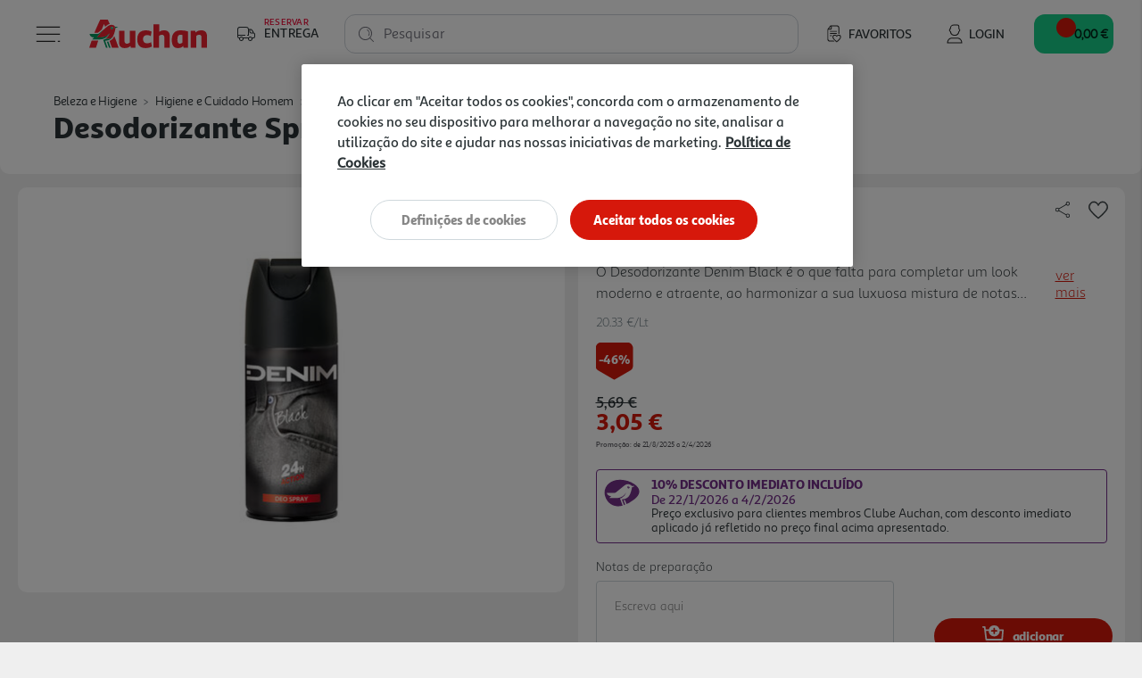

--- FILE ---
content_type: text/css
request_url: https://www.auchan.pt/on/demandware.static/Sites-AuchanPT-Site/-/pt_PT/v1769793142983/css/pages/detail.css
body_size: 9770
content:
.container .breadcrumb{border-radius:0;border-bottom:1px solid #ccc}.breadcrumb{padding:0;margin-bottom:0!important}.breadcrumb,.breadcrumb li.auc-breadcrumb__back-link{-webkit-box-align:center;-ms-flex-align:center;align-items:center}.breadcrumb li.auc-breadcrumb__back-link{display:-webkit-box;display:-ms-flexbox;display:flex}.breadcrumb .breadcrumb-item{cursor:pointer}.breadcrumb .breadcrumb-item span{cursor:default}.breadcrumb .auc-icon--arrow-back{display:block;cursor:pointer;width:.9375rem;height:.9375rem;margin-right:.625rem}.breadcrumb .breadcrumb-item+.breadcrumb-item:before{content:">"}.auc-compare__banner .breadcrumb-item:last-child a{cursor:default;text-decoration:none}.auc-breadcrumb--back{cursor:pointer;width:.875rem;display:inline-block;font-size:.75rem;line-height:1.25rem}.product-detail .auc-pdp__upper-section .carousel .carousel-inner{border-radius:.625rem;background-color:#fff}.product-detail .auc-pdp__upper-section .carousel .carousel-item{width:100%;height:auto;position:relative;padding:1.25rem 2.375rem}@media (min-width:768px){.product-detail .auc-pdp__upper-section .carousel .carousel-item{padding:2.5rem 3.5625rem}}.product-detail .auc-pdp__upper-section .carousel .carousel-item img{cursor:-webkit-zoom-in;cursor:zoom-in}.product-detail .auc-pdp__upper-section .carousel .carousel-item img.auc-carousel__video{cursor:pointer}.product-detail .auc-pdp__upper-section .carousel .carousel-control-next,.product-detail .auc-pdp__upper-section .carousel .carousel-control-next:focus,.product-detail .auc-pdp__upper-section .carousel .carousel-control-next:hover,.product-detail .auc-pdp__upper-section .carousel .carousel-control-prev,.product-detail .auc-pdp__upper-section .carousel .carousel-control-prev:focus,.product-detail .auc-pdp__upper-section .carousel .carousel-control-prev:hover{opacity:1!important}.product-detail .auc-pdp__upper-section .carousel .carousel-control-next .fa,.product-detail .auc-pdp__upper-section .carousel .carousel-control-prev .fa{background-color:transparent}.product-detail .auc-pdp__upper-section .carousel .icon-next:before,.product-detail .auc-pdp__upper-section .carousel .icon-prev:before{color:#000}.product-detail .auc-pdp__upper-section .carousel ol.carousel-indicators{margin-bottom:0;position:absolute;bottom:.625rem;margin-top:.625rem;z-index:4}.product-detail .auc-pdp__upper-section .carousel ol.carousel-indicators li{width:.3125rem;height:.3125rem;margin-left:.3125rem;margin-right:.3125rem;border-radius:.1875rem!important;background-color:#979191;border:.0625rem solid #979191}.product-detail .auc-pdp__upper-section .carousel ol.carousel-indicators li.active{background-color:#2b3336;border:.0625rem solid #2b3336}.product-detail .auc-pdp__upper-section .carousel ol.carousel-thumbnails{position:relative}.auc-carousel__thumbnail-container{margin-top:.9375rem}.auc-carousel__thumbnail-container .auc-carousel__thumbnail-image-container{height:100%;width:100%;max-width:5.4375rem;margin-top:.3125rem;max-height:5rem;margin-right:.3125rem;border-radius:.625rem;background-color:#fff;-webkit-box-shadow:0 .0625rem .6875rem rgba(0,0,0,.160784);box-shadow:0 .0625rem .6875rem rgba(0,0,0,.160784)}.auc-carousel__thumbnail-image{height:100%;width:100%;opacity:.6;cursor:pointer;max-width:4.375rem;max-height:3.5rem;margin:.78125rem .53125rem}.auc-carousel__thumbnail-image.active{opacity:1}.auc-carousel__thumbnail-image-container{-webkit-box-flex:0;-ms-flex:0 0 5.4375rem;flex:0 0 5.4375rem;max-width:5.4375rem;position:relative}.auc-carousel__thumbnail-image-container .auc-carousel__video-play-container{border-radius:.375rem}.auc-carousel__thumbnail-video{-webkit-filter:blur(1px);filter:blur(1px)}.auc-carousel__video-play-container{top:50%;right:50%;cursor:pointer;position:absolute;border-radius:.6875rem;-webkit-transform:translate(50%,-50%);transform:translate(50%,-50%);background-color:rgba(0,0,0,.1)}.auc-carousel__video{-webkit-filter:blur(2px);filter:blur(2px)}.auc-carousel__video-play{width:9.375rem;height:9.375rem;padding:1.25rem}@media (min-width:768px){.auc-carousel__video-play{width:8.125rem;height:8.125rem}}@media (min-width:1200px){.auc-carousel__video-play{width:11.25rem;height:11.25rem}}.auc-carousel__thumbnail-video-play{padding:.25rem}.auc-carousel__image{width:100%}.carousel-thumbnails{display:none;margin-top:.625rem}@media (min-width:768px){.auc-pdp__body .carousel-thumbnails{display:-webkit-box;display:-ms-flexbox;display:flex}}.auc-pdp__document-list-container{padding-top:.9375rem;max-width:57.9375rem;display:-webkit-box;display:-ms-flexbox;display:flex;margin:auto}.auc-pdp__document-list-label{font-family:SanaSans Alt Black,sans-serif;font-size:1rem;-ms-flex-item-align:center;align-self:center;font-weight:700}.auc-pdp__document-list{display:-webkit-box;display:-ms-flexbox;display:flex;-webkit-box-orient:vertical;-webkit-box-direction:normal;-ms-flex-direction:column;flex-direction:column;-webkit-box-pack:end;-ms-flex-pack:end;justify-content:flex-end;font-size:.875rem;text-align:center}@media (min-width:576px){.auc-pdp__document-list{-webkit-box-orient:horizontal;-webkit-box-direction:normal;-ms-flex-direction:row;flex-direction:row}.auc-pdp__document-list .auc-pdp__document-link+.auc-pdp__document-link{margin-top:0!important}}.auc-pdp__document-list .auc-pdp__document-link+.auc-pdp__document-link{margin-top:.625rem}.auc-pdp__document-link{padding-right:1.5625rem;line-height:1.25rem;display:-webkit-box;display:-ms-flexbox;display:flex;-webkit-box-orient:vertical;-webkit-box-direction:normal;-ms-flex-direction:column;flex-direction:column;-webkit-box-align:center;-ms-flex-align:center;align-items:center}.auc-pdp__document-icon{width:1.75rem;height:2.125rem}.modal .modal-body{-webkit-box-flex:1;-ms-flex:auto;flex:auto}.auc-modal__multimedia{width:100%;height:100%;padding:.625rem;background-color:transparent}.auc-modal__multimedia iframe{width:100%;height:100%}@media (min-width:768px){.auc-modal__multimedia iframe{width:100%;height:100%}}.auc-modal__multimedia .close{top:0;z-index:1;right:.9375rem;width:3.125rem;height:3.125rem;position:absolute}.auc-modal__multimedia .close.auc-modal__zoomed{right:0;cursor:pointer;position:absolute;-webkit-transform:scale(1);transform:scale(1)}.auc-modal__multimedia-container.show img{padding:1.25rem}.auc-modal__multimedia-container .auc-modal__header{height:auto;border-radius:0;padding:.4375rem 1.25rem .4375rem .4375rem;-webkit-box-pack:end;-ms-flex-pack:end;justify-content:flex-end;border-top-left-radius:.625rem;border-top-right-radius:.625rem}@media (min-width:768px){.auc-modal__multimedia-container .auc-modal__header{display:-webkit-box;display:-ms-flexbox;display:flex}}.auc-modal__multimedia-container .auc-modal__header .close{margin:0;padding:0}.auc-modal__multimedia-container .modal-dialog{margin:auto;display:-webkit-box;display:-ms-flexbox;display:flex;max-width:90vw;max-height:100vh;-webkit-box-align:center;-ms-flex-align:center;align-items:center;-webkit-box-pack:center;-ms-flex-pack:center;justify-content:center}@media (min-width:768px){.auc-modal__multimedia-container .modal-dialog{max-width:80vw;max-height:77vh;height:100%}}.auc-modal__multimedia-container .modal-dialog .modal-content{top:0;height:-webkit-fit-content;height:-moz-fit-content;height:fit-content;-webkit-box-pack:center;-ms-flex-pack:center;justify-content:center;background-color:transparent;border-top-left-radius:.625rem;border-top-right-radius:.625rem}@media (min-width:768px){.auc-modal__multimedia-container .modal-dialog .modal-content{width:100vw;height:100%}}.auc-modal__zoom-content{width:100%;border-radius:.625rem}.auc-modal__zoom-image-container{height:100%;display:-webkit-box;display:-ms-flexbox;display:flex;overflow:auto;-webkit-box-pack:center;-ms-flex-pack:center;justify-content:center;border-radius:.625rem;background-color:#fff}.auc-modal__zoom-image-container img{opacity:1!important;-webkit-user-select:none!important;-webkit-touch-callout:none!important}.auc-modal__zoom-image{height:100%;min-width:20vw;cursor:-webkit-zoom-out;cursor:zoom-out;-webkit-transform:scale(1.5);transform:scale(1.5);border-radius:.625rem;-webkit-transition:-webkit-transform .5s ease;transition:-webkit-transform .5s ease;transition:transform .5s ease;transition:transform .5s ease,-webkit-transform .5s ease}.auc-modal__video-content .modal-body{padding:0 .625rem;background-color:#fff}@media (min-width:768px){.auc-modal__video-content .modal-body{padding:.625rem}}.auc-modal__video-content .modal-body .embed-responsive{top:50%;-webkit-transform:translateY(-50%);transform:translateY(-50%)}@media (min-width:768px){.auc-modal__video-content .modal-body .embed-responsive{top:auto;-webkit-transform:initial;transform:none}}.auc-modal__zoomed{cursor:-webkit-zoom-in;cursor:zoom-in;-webkit-transform:initial;transform:none;-o-object-fit:scale-down;object-fit:scale-down;-webkit-transform-origin:center;transform-origin:center}.auc-modal__reserve-dialog{width:100%;max-width:100%!important}@media (min-width:768px){.auc-modal__reserve-dialog{max-width:45.625rem!important}}.auc-modal__reserve-container{padding:0;width:100%;height:100%;overflow-y:scroll;-webkit-overflow-scrolling:touch}@media (min-width:768px){.auc-modal__reserve-container{height:100%}}.auc-modal__reserve-body{border-radius:0 0 .625rem .625rem;padding:0;min-height:34.375rem;display:-webkit-box;display:-ms-flexbox;display:flex}.auc-modal__store-confirmation-container{margin:0 auto!important;padding:0!important}.auc-modal__store-confirmation-container.show{margin:0 auto!important}.auc-modal__store-confirmation-dialog{top:0!important;margin:0 auto!important;-webkit-transform:translate(0)!important;transform:translate(0)!important;max-width:38rem!important}@media (min-width:768px){.auc-modal__store-confirmation-dialog{margin:6.875rem auto!important;-webkit-transform:translate(-.59375rem)!important;transform:translate(-.59375rem)!important;min-width:38rem!important;height:-webkit-fit-content;height:-moz-fit-content;height:fit-content}}.auc-modal__store-confirmation-content{height:auto}@media (min-width:768px){.auc-modal__store-confirmation-content{min-height:537px!important}}.auc-modal__store-confirmation-body-content{padding-top:1.875rem;height:100%}.auc-modal__store-confirmation-title{font:1.25rem SanaSans Alt Black,sans-serif;text-align:center}.auc-modal__store-confirmation-value{font:1.125rem SanaSans Alt Book,sans-serif;text-align:center}.auc-modal__store-confirmation-item{margin-bottom:.625rem}.auc-modal__store-confirmation-icon{display:-webkit-box;display:-ms-flexbox;display:flex;-webkit-box-pack:center;-ms-flex-pack:center;justify-content:center;margin-bottom:1.25rem;height:6.875rem}.auc-modal__store-confirmation-information{font-size:.875rem;text-align:center}.auc-modal__store-confirmation-information-link{text-decoration:underline}.auc-modal__store-confirmation-buttons{background-color:#fff;position:absolute;bottom:0;width:100%;display:-webkit-box;display:-ms-flexbox;display:flex;-webkit-box-pack:center;-ms-flex-pack:center;justify-content:center;-webkit-box-align:center;-ms-flex-align:center;align-items:center;height:4.375rem;margin:auto auto auto -.9375rem;border-radius:0 0 .625rem .625rem}.auc-modal__store-confirmation-buttons button{width:11.875rem}.auc-modal__store-confirmation-buttons button:focus{outline:none!important}.auc-modal__store-confirmation-buttons button:first-child{margin-right:.9375rem}.modal-backdrop+.modal-backdrop{background-color:transparent}@media (min-width:768px){.auc-modal__store-confirmation-item:not(.auc-modal__store-confirmation-buttons){padding:0 6.625rem}}.auc-pdp__reserve-regions-label{font-size:1rem}.auc-pdp__reserve-store-label{font-size:1rem;margin-top:.9375rem}.auc-pdp__reserve-regions-container{height:100%;overflow:auto;padding:1.375rem .9375rem}@media (min-width:768px){.auc-pdp__reserve-regions-container{max-height:34.375rem;padding:1.5rem 1.875rem}}.auc-pdp__reserve-regions{display:-webkit-box;display:-ms-flexbox;display:flex;position:relative;-webkit-box-align:center;-ms-flex-align:center;align-items:center;-webkit-box-pack:end;-ms-flex-pack:end;justify-content:flex-end}.auc-pdp__select-reserve-regions-icon{width:1.125rem;right:1.25rem;position:absolute;height:1.125rem;pointer-events:none}.auc-pdp__reserve-store-list{display:none}.auc-pdp__reserve-store-list.show{display:block}.auc-pdp__reserve-store{display:-webkit-box;display:-ms-flexbox;display:flex;height:3.125rem;position:relative;line-height:normal;padding:.9375rem;font-size:.875rem;margin-top:.625rem;border-radius:.25rem;-webkit-box-pack:justify;-ms-flex-pack:justify;justify-content:space-between;background-color:#fff}.auc-pdp__reserve-store.not-available{color:#738188}.auc-pdp__reserve-store.not-available .auc-pdp__store-availability-arrow{display:none}.auc-pdp__store-availability-icon{width:1.5625rem;height:1.5625rem}.auc-pdp__reserve-region-map-container{padding:0}.auc-pdp__reserve-region-map-content{height:100%}.auc-pdp__reserve-region-map{height:100%;display:none;border-radius:0;border-bottom-right-radius:.625rem}.auc-pdp__reserve-region-map.show{display:block}#auc-select-reserve-regions{border:none;cursor:pointer;appearance:none;font-weight:900;height:3.25rem;padding:.9375rem;line-height:normal;font-size:1rem;-moz-appearance:none;font-family:SanaSans Alt Black,sans-serif;-webkit-appearance:none}#auc-select-reserve-regions:focus{border:none!important;outline:none!important;-webkit-box-shadow:0 .3125rem 1.25rem rgba(115,129,136,.160784)!important;box-shadow:0 .3125rem 1.25rem rgba(115,129,136,.160784)!important}#auc-select-reserve-regions option{font-family:SanaSans Alt Book,sans-serif}.auc-pdp__reserve-store+.auc-pdp__reserve-store{margin-top:.9375rem}.auc-pdp__product-options{padding:.9375rem 2.625rem}@media (min-width:768px){.auc-pdp__product-options{padding:1.4375rem 0 0}}.auc-pdp__product-options--non-grocery{-webkit-box-pack:end;-ms-flex-pack:end;justify-content:flex-end}.auc-pdp__option .col-12{display:-webkit-box;display:-ms-flexbox;display:flex;-webkit-box-orient:vertical;-webkit-box-direction:normal;-ms-flex-direction:column;flex-direction:column}.auc-pdp__option .col-12 select{-moz-appearance:none;background:url(../../images/icons/svg/arrows/arrow-down.svg) no-repeat transparent;-webkit-appearance:none;background-position-y:.9375rem;background-position-x:11rem;background-size:.875rem .625rem}@media (min-width:768px){.auc-pdp__option .col-12 select{background-position-x:10.375rem}}@media (min-width:1200px){.auc-pdp__option .col-12 select{background-position-x:14.625rem}}.auc-pdp__option .col-12 select:focus{background:url(../../images/icons/svg/arrows/arrow-up.svg) no-repeat transparent;background-position-y:.9375rem;background-position-x:11rem;background-size:.875rem .625rem}@media (min-width:768px){.auc-pdp__option .col-12 select:focus{background-position-x:10.375rem}}@media (min-width:1200px){.auc-pdp__option .col-12 select:focus{background-position-x:14.625rem}}@media (min-width:768px){.auc-pdp__option{padding:0 .625rem}}.auc-pdp__option-picklist{border:none;margin:0 auto;cursor:pointer;appearance:none;line-height:100%;height:2.5rem;width:12.875rem;border-radius:.625rem;background:#fff;padding:.75rem .9375rem;-moz-appearance:none;-webkit-box-shadow:0 0 1.25rem rgba(43,51,54,.16);box-shadow:0 0 1.25rem rgba(43,51,54,.16);-webkit-appearance:none}@media (min-width:768px){.auc-pdp__option-picklist{width:11.875rem;padding:.75rem .625rem}}@media (min-width:1200px){.auc-pdp__option-picklist{width:17.0625rem;padding:.75rem 1.5625rem}}.auc-pdp__option-picklist:focus{-webkit-box-shadow:0 0 1.25rem rgba(43,51,54,.16);box-shadow:0 0 1.25rem rgba(43,51,54,.16)}.auc-pdp__option-picklist option{color:#000}.auc-pdp__option-picklist option:checked{font-family:SanaSans Alt Black,sans-serif}.auc-pdp__option-terms{text-align:center;font-size:.75rem;margin-top:.9375rem;line-height:1rem;letter-spacing:-.01875rem}.auc-pdp__option-conditions-link{display:block;text-align:center;font-size:.625rem;line-height:1.375rem;margin-bottom:.6875rem;text-decoration:underline}@media (min-width:768px){.auc-pdp__option-conditions-link{margin-bottom:.9375rem}}@media (min-width:1200px){.auc-pdp__option-conditions-link{margin-bottom:.75rem}}.auc-pdp__variations{-webkit-box-orient:horizontal;-webkit-box-direction:reverse;-ms-flex-direction:row-reverse;flex-direction:row-reverse;width:100%}.auc-pdp__variations>:nth-last-child(2){margin-bottom:.9375rem}.auc-pdp__attribute-button{color:#2b3336;height:2.1875rem;text-align:center;border-radius:25px;font-size:.875rem;margin-top:.5rem;margin-right:.375rem;border:1px solid #cfd8dc;font-family:SanaSans Alt Regular,sans-serif}.auc-pdp__attribute-button.selected{font-family:SanaSans Alt Black,sans-serif;border:.125rem solid #2b3336}.auc-pdp__attribute-button.not-selectable{color:#fff;text-decoration:line-through;background-color:#b5c0c4}.auc-pdp__attribute-button:not(.not-selectable):not(.selected){-webkit-transition:-webkit-transform .2s;transition:-webkit-transform .2s;transition:transform .2s;transition:transform .2s,-webkit-transform .2s}.auc-pdp__attribute-button:not(.not-selectable):not(.selected):hover{border:.0625rem solid #738188}.auc-pdp__variation-info{display:-webkit-box;display:-ms-flexbox;display:flex;margin-top:unset;font-size:.75rem;-webkit-box-pack:right;-ms-flex-pack:right;justify-content:right;line-height:.9375rem;text-decoration:underline}@media (min-width:1200px){.auc-pdp__variation-info{padding:0}}.auc-pdp__attribute-dropdown{display:-webkit-box;display:-ms-flexbox;display:flex;-webkit-box-orient:vertical;-webkit-box-direction:normal;-ms-flex-direction:column;flex-direction:column}.auc-pdp__attribute-dropdown-container{padding:0 2.5rem}@media (min-width:768px){.auc-pdp__attribute-dropdown-container{padding:0}}@media (min-width:1200px){.auc-pdp__attribute-dropdown-container{padding-right:1.5625rem;-webkit-box-flex:0;-ms-flex:0 0 65%;flex:0 0 65%;max-width:65%}}.auc-pdp__attribute-dropdown-list{position:relative}.auc-pdp__attribute-dropdown-list select{-webkit-box-shadow:0 0 1.25rem rgba(43,51,54,.160784);box-shadow:0 0 1.25rem rgba(43,51,54,.160784);border:none;cursor:pointer;width:185px;background:url(../../images/icons/svg/arrows/arrow-down.svg) no-repeat transparent;background-position:160px}.auc-pdp__attribute-dropdown-list select option:first-child{color:#738188}.auc-pdp__attribute-dropdown-list select option+option{color:#000}.auc-pdp__attribute-dropdown-list select option:checked{font-family:SanaSans Alt Black,sans-serif}.auc-pdp__attribute-dropdown-list select:active,.auc-pdp__attribute-dropdown-list select:focus,.auc-pdp__attribute-dropdown-list select:focus-within{background:url(../../images/icons/svg/arrows/arrow-up.svg) no-repeat transparent;background-position:160px;-webkit-box-shadow:0 0 1.25rem rgba(43,51,54,.160784);box-shadow:0 0 1.25rem rgba(43,51,54,.160784);border:none}.auc-pdp__variation-attribute .attribute-error{font-size:.875rem;color:#d6180b;font-family:SanaSans Alt Regular,sans-serif}.auc-pdp__variation-attribute--error .auc-pdp__swatch .auc-pdp__swatch--image{border:.0625rem solid #d6180b}.auc-pdp__variation-attribute--error .auc-pdp__swatch.not-selectable .auc-pdp__swatch--image{border:1px solid #cfd8dc}.auc-pdp__variation-attribute--error .auc-pdp__swatch:not(.not-selectable){-webkit-transition:-webkit-transform .2s;transition:-webkit-transform .2s;transition:transform .2s;transition:transform .2s,-webkit-transform .2s}.auc-pdp__variation-attribute--error .auc-pdp__swatch:not(.not-selectable):hover .auc-pdp__swatch--image{border:.0625rem solid #d6180b}.auc-pdp__variation-attribute--error .auc-pdp__attribute-button{border:.0625rem solid #d6180b;font-family:SanaSans Alt Regular,sans-serif}.auc-pdp__variation-attribute--error .auc-pdp__attribute-button.not-selectable{border:1px solid #cfd8dc}.auc-pdp__variation-attribute--error .auc-pdp__attribute-button:not(.not-selectable){-webkit-transition:-webkit-transform .2s;transition:-webkit-transform .2s;transition:transform .2s;transition:transform .2s,-webkit-transform .2s}.auc-pdp__variation-attribute--error .auc-pdp__attribute-button:not(.not-selectable):hover{border:.0625rem solid #d6180b}.auc-icon--home-delivery{height:.9375rem;width:1.5rem;margin-right:.3125rem}.auc-icon--car{height:.9375rem;width:1.5625rem;margin-right:.625rem}.auc-pdp__comarch-delivery{margin-top:.75rem}.auc-pdp__delivery-information{margin-top:1.5625rem}.auc-pdp__delivery-information--alt{display:grid;grid-template-areas:"home home" "express express" "drive drive" "info info" "a a";padding:.625rem;margin-bottom:.3125rem;border-radius:.25rem;background-color:#f7f7f7}@media (min-width:768px){.auc-pdp__delivery-information--alt{grid-template-columns:unset;grid-template-areas:"home home" "express express" "drive drive" "info a"}}.auc-pdp__delivery-information--alt__home{grid-area:home;margin-bottom:.1875rem;font-size:.75rem;line-height:1rem}.auc-pdp__delivery-information--alt__home span:first-child{font-family:SanaSans Alt Black,sans-serif}.auc-pdp__delivery-information--alt__express{grid-area:express;margin-bottom:.1875rem;font-size:.75rem;line-height:1rem}.auc-pdp__delivery-information--alt__express span{cursor:pointer}.auc-pdp__delivery-information--alt__express span:first-child{font-family:SanaSans Alt Black,sans-serif}.auc-pdp__delivery-information--alt__express span:nth-child(2){text-decoration:underline}.auc-pdp__delivery-information--alt__drive{grid-area:drive;margin-bottom:0;font-size:.75rem;line-height:1rem}.auc-pdp__delivery-information--alt__drive span{cursor:pointer}.auc-pdp__delivery-information--alt__drive span:first-child{font-family:SanaSans Alt Black,sans-serif}.auc-pdp__delivery-information--alt__drive span:nth-child(2){text-decoration:underline}.auc-pdp__delivery-information--alt__info{grid-area:info;margin-bottom:0;margin-top:.625rem;color:#738188;font-size:.625rem;line-height:.875rem}.auc-pdp__delivery-information--alt .auc-pdp__availability-link{grid-area:a;margin-top:.625rem;color:#d6180b!important;font-size:.75rem;line-height:.875rem}@media (min-width:768px){.auc-pdp__delivery-information--alt .auc-pdp__availability-link{text-align:right}}@media (min-width:1200px){.auc-pdp__delivery-information-item{-webkit-box-pack:center;-ms-flex-pack:center;justify-content:center;-webkit-box-align:center;-ms-flex-align:center;align-items:center;height:1.9375rem;display:-webkit-box;display:-ms-flexbox;display:flex}.auc-pdp__delivery-information-item div:first-child{margin-right:.3125rem}}.auc-pdp__delivery-information-title{display:-webkit-inline-box;display:-ms-inline-flexbox;display:inline-flex}.auc-pdp__delivery-information-title svg{width:1.4375rem;height:.9375rem;margin-right:.625rem;-ms-flex-item-align:center;align-self:center}.auc-pdp__delivery-message-container{padding-top:.625rem}@media (min-width:768px){.auc-pdp__delivery-message-container{padding-top:.9375rem}}@media (min-width:1200px){.auc-pdp__delivery-message-container{-webkit-box-flex:0;-ms-flex:0 0 60%;flex:0 0 60%;max-width:60%}}.auc-pdp--non-grocery__comarch{margin-top:.75rem}.auc-pdp__delivery-information-item+.auc-pdp__delivery-information-item:before{content:"";border-left:.125rem solid #cfd8dc;height:1.9375rem;position:absolute;left:0;top:.625rem}@media (min-width:1200px){.auc-pdp__delivery-information-item+.auc-pdp__delivery-information-item:before{top:0}}#auc-modal-product-delivery-drive .auc-modal__body{padding:.9375rem}#auc-modal-product-delivery-drive .auc-modal__body .auc-card{margin:0;padding:1.875rem}#auc-modal-product-delivery-drive .auc-modal__body .auc-card button[data-dismiss=modal]{left:50%;position:relative;width:7.5rem;height:2.5rem;margin-top:1.875rem;-webkit-transform:translate(-50%);transform:translate(-50%)}@media (min-width:768px){#auc-modal-product-delivery-drive .auc-modal__body .auc-card button[data-dismiss=modal]{width:9.375rem;height:2.5rem}}@media (min-width:1200px){#auc-modal-product-delivery-drive .auc-modal__body .auc-card button[data-dismiss=modal]{width:9.375rem;height:2.5rem}}#auc-modal-product-delivery-express .auc-modal__body{padding:.9375rem}#auc-modal-product-delivery-express .auc-modal__body .auc-card{margin:0;padding:1.875rem}#auc-modal-product-delivery-express .auc-modal__body .auc-card button[data-dismiss=modal]{left:50%;position:relative;width:7.5rem;height:2.5rem;margin-top:1.875rem;-webkit-transform:translate(-50%);transform:translate(-50%)}@media (min-width:768px){#auc-modal-product-delivery-express .auc-modal__body .auc-card button[data-dismiss=modal]{width:9.375rem;height:2.5rem}}@media (min-width:1200px){#auc-modal-product-delivery-express .auc-modal__body .auc-card button[data-dismiss=modal]{width:9.375rem;height:2.5rem}}.product-availability{width:100%!important;display:-webkit-box!important;display:-ms-flexbox!important;display:flex!important;margin-top:0!important}.auc-pdp__availability-label-container{padding:0;width:100%;display:-webkit-inline-box;display:-ms-inline-flexbox;display:inline-flex}.auc-pdp__availability-label-title{margin-right:.3125rem}@media (min-width:1200px){.auc-pdp__availability-label-content{margin-right:.625rem}}@media (min-width:1200px){.auc-pdp__availability-label-icon-container{-webkit-box-flex:0;-ms-flex:0 0 4%;flex:0 0 4%;max-width:4%}}.auc-pdp__availability-label-icon-content{right:0;display:-webkit-box;display:-ms-flexbox;display:flex;position:absolute;margin-right:.75rem;-webkit-box-pack:end;-ms-flex-pack:end;justify-content:flex-end}@media (min-width:1200px){.auc-pdp__availability-label-icon-content{position:relative;-webkit-box-pack:start;-ms-flex-pack:start;justify-content:flex-start}}.auc-pdp__availability-label-icon{width:1.5625rem;height:1.5625rem}@media (min-width:1200px){.auc-pdp__availability-link-container{display:-webkit-box;display:-ms-flexbox;display:flex;-webkit-box-flex:0;-ms-flex:0 0 40%;flex:0 0 40%;max-width:40%;-webkit-box-align:end;-ms-flex-align:end;align-items:flex-end;-webkit-box-pack:end;-ms-flex-pack:end;justify-content:flex-end}}.auc-pdp__availability-link{font-size:.75rem;text-decoration:underline}.auc-pdp__brand-more-info{display:-webkit-box;display:-ms-flexbox;display:flex}.auc-pdp__brand-more-info.hidden{opacity:0;height:1px}.auc-pdp__brand-more-info .disabled{height:1px;pointer-events:none}.auc-pdp__availability-in-store{width:100%;display:-webkit-box;display:-ms-flexbox;display:flex;padding:1.25rem 0 0;-webkit-box-pack:justify;-ms-flex-pack:justify;justify-content:space-between;border-top:.0625rem solid #cfd8dc;margin-top:0}@media (min-width:768px){.auc-pdp__availability-in-store{margin-top:1.5625rem;padding:1.25rem 1.5625rem 0}}@media (min-width:1200px){.auc-pdp__availability-in-store{margin-top:1.5625rem;padding:1.25rem 0 0}}.auc-pdp__availability-in-store .auc-product-stock{width:100%}.auc-pdp__availability-in-store div.row{display:none}.prices-add-to-cart-actions .auc-pdp__quantity-selector__container{position:relative}@media (min-width:768px){.prices-add-to-cart-actions .auc-pdp__quantity-selector__container{-webkit-box-pack:end;-ms-flex-pack:end;justify-content:flex-end}}@media (min-width:1200px){.prices-add-to-cart-actions .auc-pdp__quantity-selector__container{right:-2.5rem;width:12.5rem!important}}.prices-add-to-cart-actions .auc-qty-selector{width:100%;position:relative;-webkit-box-pack:center;-ms-flex-pack:center;justify-content:center;background-color:transparent}@media (min-width:768px){.prices-add-to-cart-actions .auc-qty-selector{margin-top:1.5625rem;max-width:12.5rem;margin-left:-.3125rem}}@media (min-width:1200px){.prices-add-to-cart-actions .auc-qty-selector{width:100%;margin-top:0;margin-left:auto;-webkit-box-orient:vertical;-webkit-box-direction:normal;-ms-flex-flow:column;flex-flow:column;max-width:13.125rem}}.prices-add-to-cart-actions .auc-qty-selector .auc-qty-selector--unit-selectors{position:relative;display:-webkit-inline-box;display:-ms-inline-flexbox;display:inline-flex}@media (min-width:1200px){.prices-add-to-cart-actions .auc-qty-selector .auc-qty-selector--unit-selectors{left:-.125rem;margin-bottom:.9375rem}}.prices-add-to-cart-actions .auc-qty-selector .auc-qty-selector--unit-selectors .auc-qty-selector--unit-selectors__label{display:none;-ms-flex-item-align:center;align-self:center;min-width:4.8125rem;font-size:.875rem;line-height:1.125rem;margin-right:.9375rem}@media (min-width:768px){.prices-add-to-cart-actions .auc-qty-selector .auc-qty-selector--unit-selectors .auc-qty-selector--unit-selectors__label{display:-webkit-box;display:-ms-flexbox;display:flex}}@media (min-width:1200px){.prices-add-to-cart-actions .auc-qty-selector .auc-qty-selector--unit-selectors .auc-qty-selector--unit-selectors__label{margin-left:.375rem;margin-right:.625rem}}.prices-add-to-cart-actions .auc-qty-selector .auc-qty-selector__group__btn:hover{color:#fff}.prices-add-to-cart-actions .auc-qty-selector.auc-qty-selector__active :only-child{margin:0 auto}@media (min-width:768px){.prices-add-to-cart-actions .auc-qty-selector.auc-qty-selector__active{-webkit-box-align:center;-ms-flex-align:center;align-items:center;background-color:transparent!important}.prices-add-to-cart-actions .auc-qty-selector.auc-qty-selector__active .auc-qty-selector__container{height:3.125rem;border-radius:.25rem;background-color:#f7f7f7}}@media (min-width:1200px){.prices-add-to-cart-actions .auc-qty-selector.auc-qty-selector__active{min-width:13.125rem}.prices-add-to-cart-actions .auc-qty-selector.auc-qty-selector__active .auc-qty-selector__container{display:-webkit-box;display:-ms-flexbox;display:flex;height:3.125rem;-webkit-box-align:center;-ms-flex-align:center;align-items:center;width:100%!important;-webkit-box-pack:center;-ms-flex-pack:center;justify-content:center;border-radius:.25rem;background-color:#f7f7f7}}.auc-qty-selector__group__btn:hover{color:#fff}@media (min-width:1200px){.auc-add-to-cart__options{-ms-flex-item-align:start;align-self:flex-start}.auc-add-to-cart__options .auc-pdp__quantity-selector__container{margin-top:0;display:-webkit-box;display:-ms-flexbox;display:flex;position:relative;padding-right:.625rem}}@media (min-width:1200px) and (min-width:768px){.auc-add-to-cart__options .auc-pdp__quantity-selector__container{-webkit-box-pack:end;-ms-flex-pack:end;justify-content:flex-end}}@media (min-width:1200px){.auc-add-to-cart__options .auc-pdp__quantity-selector__container .auc-qty-selector{padding-top:0}.auc-add-to-cart__options .auc-pdp__quantity-selector__container .auc-qty-selector .auc-js-add-to-cart,.auc-add-to-cart__options .auc-pdp__quantity-selector__container .auc-qty-selector .auc-qty-selector__container{margin-top:0}}.auc-product-bundle .auc-pdp__product-name,.auc-product-set .auc-pdp__product-name{text-transform:capitalize;overflow:hidden}.auc-product-bundle .auc-pdp__product-name h2,.auc-product-set .auc-pdp__product-name h2{font-size:1.25rem}@media (min-width:768px){.auc-product-bundle .auc-pdp__product-name h2,.auc-product-set .auc-pdp__product-name h2{font-size:1.625rem}}.auc-product-bundle .auc-pdp__share-button,.auc-product-bundle .auc-pdp__wishlist-button,.auc-product-bundle .auc-product__add-to-wishlist,.auc-product-set .auc-pdp__share-button,.auc-product-set .auc-pdp__wishlist-button,.auc-product-set .auc-product__add-to-wishlist{position:relative}.auc-product-bundle .auc-pdp__share-button,.auc-product-set .auc-pdp__share-button{right:2.75rem;top:-2.3125rem;float:right}.auc-product-bundle .auc-pdp__wishlist-button,.auc-product-set .auc-pdp__wishlist-button{right:.625rem;top:-2.3125rem;float:right}.auc-product-set .auc-pdp__right-section .attributes{padding-top:.9375rem}.auc-product-set .auc-pdp__right-section .attributes .product-number-rating .auc-pdp__product-id__bazaarvoice-rating{display:none}.auc-product-set .auc-pdp__right-section .attributes .product-number-rating .product-number{visibility:hidden}.auc-product-set .auc-pdp__product-name{height:3.875rem}.auc-product-set .auc-pdp__product-name h2{font-size:1.25rem}@media (min-width:768px){.auc-product-set .auc-pdp__product-name h2{font-size:1.625rem}}.auc-product-set .prices-add-to-cart-actions{width:100%;position:fixed;bottom:0;z-index:50;padding-right:0;padding-left:0;left:0}@media (max-width:767.98px){.auc-product-set .prices-add-to-cart-actions{background-color:hsla(0,0%,100%,.95);-webkit-box-shadow:0 .125rem .625rem rgba(0,0,0,.2);box-shadow:0 .125rem .625rem rgba(0,0,0,.2)}}@media (min-width:768px){.auc-product-set .prices-add-to-cart-actions{position:static;padding:0 .9375em}}.auc-product-set .prices-add-to-cart-actions .price{text-align:center}.auc-product-set .prices-add-to-cart-actions .auc-add-set-to-cart__container{position:relative}@media (min-width:768px){.auc-product-set .prices-add-to-cart-actions .auc-add-set-to-cart__container{-webkit-box-pack:end;-ms-flex-pack:end;justify-content:flex-end}}@media (min-width:1200px){.auc-product-set .prices-add-to-cart-actions .auc-add-set-to-cart__container{right:-2.5rem;width:12.5rem!important}}.auc-product-set .prices-add-to-cart-actions .auc-add-set-to-cart__container>button{margin:auto;height:2.5rem;width:12.5rem;max-width:12.5rem;-webkit-box-pack:center;-ms-flex-pack:center;justify-content:center}@media (min-width:768px){.auc-product-set .prices-add-to-cart-actions .auc-add-set-to-cart__container>button{margin:0 0 0 auto;margin:.3125rem auto;width:11.875rem;max-width:11.875rem}}@media (min-width:1200px){.auc-product-set .prices-add-to-cart-actions .auc-add-set-to-cart__container>button{margin:auto;width:12.5rem;max-width:12.5rem}}.auc-product-set .set-items{margin:0 auto .9375rem;max-width:77.375rem}.auc-product-bundle .auc-pdp__right-section .attributes{padding-top:1.5625rem}.auc-product-bundle .auc-pdp__product-name{height:2rem;margin-bottom:1.125rem}.auc-product-bundle .auc-pdp__product-name h2{font-size:1.25rem}@media (min-width:768px){.auc-product-bundle .auc-pdp__product-name h2{font-size:1.625rem}}.auc-product-bundle .auc-add-to-cart-bundle{-webkit-box-pack:justify;-ms-flex-pack:justify;justify-content:space-between;padding:.625rem .9375rem}@media (min-width:768px){.auc-product-bundle .auc-add-to-cart-bundle{-webkit-box-pack:center;-ms-flex-pack:center;justify-content:center}}.auc-product-bundle .auc-add-to-cart-bundle .prices{margin-right:1.5625rem}.auc-product-bundle .auc-add-to-cart-bundle .auc-qty-selector button{width:9.375rem}@media (min-width:768px){.auc-product-bundle .auc-add-to-cart-bundle .auc-qty-selector button{max-width:11.875rem}}.auc-product--set__header{display:-webkit-box;display:-ms-flexbox;display:flex;-webkit-box-align:center;-ms-flex-align:center;align-items:center;font-family:SanaSans Alt Black,sans-serif;font-size:1rem;line-height:1.25rem;letter-spacing:0;height:3rem;padding-left:.9375rem;border-radius:.625rem .625rem 0 0;background-color:#fff;border-bottom:.0625rem solid #efefef}.auc-product--set__header span{font-family:SanaSans Alt Book,sans-serif}.auc-product--set__body{border-radius:0 0 .625rem .625rem;background-color:#fff}.auc-product--set__item{display:-webkit-box;display:-ms-flexbox;display:flex;-webkit-box-orient:horizontal;-webkit-box-direction:normal;-ms-flex-direction:row;flex-direction:row;padding:1rem .9375rem;border-bottom:.0625rem solid #efefef}@media (min-width:768px){.auc-product--set__item{padding:1rem 1.25rem}}@media (min-width:992px){.auc-product--set__item{padding:1rem 1.5625rem}}.auc-product--set__item__coll{display:-webkit-box;display:-ms-flexbox;display:flex;-webkit-box-orient:vertical;-webkit-box-direction:normal;-ms-flex-direction:column;flex-direction:column;-webkit-box-flex:0.2;-ms-flex:0.2;flex:0.2;margin-left:-.5rem;min-width:3.75rem}@media (min-width:768px){.auc-product--set__item__coll{-webkit-box-flex:0.15;-ms-flex:0.15;flex:0.15}}@media (min-width:992px){.auc-product--set__item__coll{-webkit-box-flex:0.16;-ms-flex:0.16;flex:0.16}}.auc-product--set__item__coll picture>img{width:100%;height:auto}.auc-product--set__item__coll .auc-pdp__icon--tax-free{position:relative;top:unset;right:unset;-ms-flex-item-align:end;align-self:flex-end;height:1.875rem!important;width:1.875rem!important;margin-top:.3125rem}@media (min-width:768px){.auc-product--set__item__coll .auc-pdp__icon--tax-free{position:absolute;margin-top:0}}.auc-product--set__item__coll .auc-promo--discount--red{display:none!important}@media (min-width:768px){.auc-product--set__item__coll .auc-promo--discount--red{display:unset!important}}.auc-product--set__item__colr{display:-webkit-box;display:-ms-flexbox;display:flex;-webkit-box-orient:vertical;-webkit-box-direction:normal;-ms-flex-flow:column;flex-flow:column;-webkit-box-flex:0.8;-ms-flex:0.8;flex:0.8;margin-left:.5rem}@media (min-width:768px){.auc-product--set__item__colr{-webkit-box-orient:horizontal;-webkit-box-direction:normal;-ms-flex-flow:row;flex-flow:row;-webkit-box-flex:0.85;-ms-flex:0.85;flex:0.85}}@media (min-width:992px){.auc-product--set__item__colr{-webkit-box-flex:0.84;-ms-flex:0.84;flex:0.84}}.auc-product--set__item__colr__col1{font-family:SanaSans Alt Regular,sans-serif}@media (min-width:768px){.auc-product--set__item__colr__col1{-webkit-box-flex:0.42;-ms-flex:0.42;flex:0.42;padding-right:.9375rem;display:-webkit-box;display:-ms-flexbox;display:flex;-webkit-box-orient:vertical;-webkit-box-direction:normal;-ms-flex-direction:column;flex-direction:column;-ms-flex-item-align:center;align-self:center}}@media (min-width:992px){.auc-product--set__item__colr__col1{-webkit-box-flex:0.6;-ms-flex:0.6;flex:0.6}}.auc-product--set__item__colr__col1 .auc-measures{display:-webkit-box;display:-ms-flexbox;display:flex;-webkit-box-orient:horizontal;-webkit-box-direction:normal;-ms-flex-flow:row;flex-flow:row;font-size:.75rem;line-height:1.25rem;letter-spacing:0;margin-top:.3125rem;font-family:SanaSans Alt Regular,sans-serif}.auc-product--set__item__colr__col1 .auc-measures .auc-measures--avg-weight{padding:0;margin-bottom:0;font-size:.75rem;margin-right:.625rem;line-height:unset}.auc-product--set__item__colr__col1 .auc-measures .auc-measures--price-per-unit{padding:0;line-height:unset;font-size:.75rem}.auc-product--set__item__colr__col1 .auc-product-labels[data-has-labels=true]{margin-top:.5rem}.auc-product--set__item__colr__col2{display:-webkit-box;display:-ms-flexbox;display:flex;-webkit-box-orient:horizontal;-webkit-box-direction:normal;-ms-flex-flow:row;flex-flow:row}@media (min-width:768px){.auc-product--set__item__colr__col2{-webkit-box-flex:0.58;-ms-flex:0.58;flex:0.58}}@media (min-width:992px){.auc-product--set__item__colr__col2{-webkit-box-flex:0.4;-ms-flex:0.4;flex:0.4}}.auc-product--set__item__colr__col2__coll{-webkit-box-flex:1;-ms-flex:1;flex:1;min-width:6.25rem}@media (min-width:768px){.auc-product--set__item__colr__col2__coll{-webkit-box-flex:0.48;-ms-flex:0.48;flex:0.48;min-width:unset;display:-webkit-box;display:-ms-flexbox;display:flex;-webkit-box-orient:vertical;-webkit-box-direction:normal;-ms-flex-flow:column;flex-flow:column;-ms-flex-item-align:center;align-self:center}}@media (min-width:992px){.auc-product--set__item__colr__col2__coll{-webkit-box-flex:0.47;-ms-flex:0.47;flex:0.47}}.auc-product--set__item__colr__col2__coll__promos>:first-child{margin-top:.5rem}@media (min-width:768px){.auc-product--set__item__colr__col2__coll__promos{margin-top:0}}.auc-product--set__item__colr__col2__coll .price{margin-top:.5rem}.auc-product--set__item__colr__col2__coll .price .auc-price__stricked{margin-top:-.625rem}.auc-product--set__item__colr__col2__coll .price .auc-price__promotion{display:none}.auc-product--set__item__colr__col2__coll .price .auc-price__promotion--show{display:block}.auc-product--set__item__colr__col2__colr{display:-webkit-box;display:-ms-flexbox;display:flex;-webkit-box-align:end;-ms-flex-align:end;align-items:flex-end;-webkit-box-pack:end;-ms-flex-pack:end;justify-content:flex-end}@media (min-width:768px){.auc-product--set__item__colr__col2__colr{-webkit-box-flex:0.52;-ms-flex:0.52;flex:0.52;-webkit-box-align:center;-ms-flex-align:center;align-items:center}}.auc-product--set__item__colr__col2__colr .auc-qty-selector{-ms-flex-wrap:wrap;flex-wrap:wrap;-webkit-box-pack:center;-ms-flex-pack:center;justify-content:center}.auc-product--set__item__colr__col2__colr .auc-qty-selector__container{-ms-flex-pack:distribute;justify-content:space-around}.auc-product--set__item__colr__col2__colr .auc-qty-selector--unit-selectors--tile{-webkit-box-orient:horizontal;-webkit-box-direction:normal;-ms-flex-direction:row;flex-direction:row}.auc-product--set__item__colr__col2__colr .auc-qty-selector--unit-selectors--tile>label:last-child{margin-left:1.25rem}@media (min-width:992px){.auc-product--set__item__colr__col2__colr .auc-qty-selector{width:100%}}.auc-product--set__item__colr__col2__colr .auc-qty-selector button{padding:0;-webkit-box-pack:center;-ms-flex-pack:center;justify-content:center;height:2.5rem;width:2.5rem}@media (min-width:992px){.auc-product--set__item__colr__col2__colr .auc-qty-selector button{width:100%;place-content:center}}.auc-product--set__item__colr__col2__colr .auc-qty-selector button svg{width:1.5rem;height:1.5rem;margin:0}@media (min-width:992px){.auc-product--set__item__colr__col2__colr .auc-qty-selector button svg{width:1.25rem;height:1.25rem;margin-right:.625rem}}.auc-product--set__item__colr__col2__colr .auc-qty-selector button span{display:none}@media (min-width:992px){.auc-product--set__item__colr__col2__colr .auc-qty-selector button span{display:block}}.auc-product--set__item__colr__col2 .auc-product__add-to-wishlist{display:none}@media (min-width:768px){.auc-product--set__item__colr__col2 .auc-product__add-to-wishlist{display:block}}.auc-product--set__item__name{font-size:1rem;line-height:1.25rem;letter-spacing:0;text-transform:capitalize}.auc-product--set__item__delivery{margin-top:.5rem;font-size:.75rem;line-height:1rem;letter-spacing:0;color:#2b3336}.auc-product--set__item__delivery span:nth-child(2){font-family:SanaSans Alt Black,sans-serif}.auc-product--set__item__name-container{display:-webkit-box;display:-ms-flexbox;display:flex;height:2.5rem;overflow:hidden}.auc-product--set__item__energy-efficiency{margin-right:.5rem}.auc-product-set .auc-pdp__right-section .attributes{margin-bottom:.9375rem!important}@media (min-width:768px){.auc-product-set .auc-pdp__right-section .attributes{min-height:20.25rem}.auc-product-set .auc-pdp__right-section .attributes>.row{margin-top:8rem}.auc-product-set .auc-pdp__right-section .attributes>.row .prices-add-to-cart-actions .col-12{display:-webkit-box;display:-ms-flexbox;display:flex;-webkit-box-pack:end;-ms-flex-pack:end;justify-content:flex-end;padding-right:1.25rem}.auc-product-set .auc-pdp__right-section .attributes>.row .prices-add-to-cart-actions .col-12 .auc-add-set-to-cart__container{right:unset!important}}@media (min-width:992px){.auc-product-set .auc-pdp__right-section .attributes{min-height:30.0625rem}}.auc-product-set .auc-pdp__right-section .attributes .auc-pdp__marketing-text{-webkit-line-clamp:unset!important;line-clamp:unset!important;max-height:unset!important;overflow:unset!important;height:unset!important}.auc-product-set .auc-pdp__financing-options{margin-bottom:1.875rem}.form-group.required .form-control-label:before{content:"*";color:#d6180b}.auc-modal__share-by-email__label{text-align:left!important;width:100%}.container.product-detail{margin:0 auto}.primary-images{padding:0 .9375rem .9375rem}@media (min-width:576px){.primary-images{padding-right:.9375rem}}.product-name{overflow:hidden;display:-webkit-box;-webkit-line-clamp:2;text-transform:capitalize;-webkit-box-orient:vertical}@media (min-width:768px){.product-name{font-size:1.625rem;line-height:2rem}}@media (min-width:1200px){.product-name{font-size:2.125rem;line-height:2.5rem}}.auc-pdp__header{width:100%;height:4.9375rem;margin:0 0 .9375rem;padding:1rem 1.25rem;background-color:#fff;border-radius:0 0 .625rem .625rem}@media (min-width:768px){.auc-pdp__header{height:7.4375rem;padding:1.875rem 3.75rem}}.auc-pdp__header .auc-breadcrumb--arrow-back{display:none}.auc-pdp__header .auc-pdp-title{overflow:hidden;display:-webkit-box;-webkit-line-clamp:2;font-size:1.25rem;line-height:normal;-webkit-box-orient:vertical}@media (min-width:768px){.auc-pdp__header .auc-pdp-title{top:.1875rem;position:relative;font-size:2.125rem}}@media (min-width:576px){.auc-pdp__body.container{max-width:100%}}.auc-pdp__body .prices-add-to-cart-actions{display:-webkit-box;display:-ms-flexbox;display:flex;height:4.375rem;padding:.625rem;-webkit-box-align:center;-ms-flex-align:center;align-items:center;-webkit-box-pack:center;-ms-flex-pack:center;justify-content:center;z-index:2;border-radius:.625rem .625rem 0 0}@media (min-width:768px){.auc-pdp__body .prices-add-to-cart-actions{height:unset;padding:unset;border-radius:unset}}.auc-pdp__body .prices-add-to-cart-actions>.row{width:100%}@media (min-width:1200px){.auc-pdp__body .prices-add-to-cart-actions>.row{margin-top:auto}}.auc-pdp__body .prices-add-to-cart-actions .auc-qty-selector__full-width{max-width:100%}.auc-pdp__body .prices-add-to-cart-actions .auc-qty-selector .auc-qty-selector__group{margin:0 auto}@media (min-width:768px){.auc-pdp__body .prices-add-to-cart-actions .auc-qty-selector .auc-qty-selector__group{margin:0}}.auc-pdp__body .prices-add-to-cart-actions .auc-qty-selector .auc-qty-selector__group .input-group-text{top:.125rem}@media (min-width:768px){.auc-pdp__body .prices-add-to-cart-actions .auc-qty-selector .auc-qty-selector__group .input-group-text{top:0}}.auc-pdp__body .prices-add-to-cart-actions .auc-qty-selector .auc-qty-selector__container{margin-top:unset;place-content:center;max-width:12.5rem}.auc-pdp__body .prices-add-to-cart-actions .auc-qty-selector button,.auc-pdp__body .prices-add-to-cart-actions .auc-qty-selector img{width:2.5rem;height:2.5rem}.auc-pdp__body .prices-add-to-cart-actions .auc-qty-selector>button{margin:auto;height:2.5rem;width:12.5rem;max-width:12.5rem;-webkit-box-pack:center;-ms-flex-pack:center;justify-content:center}@media (min-width:576px){.auc-pdp__body .prices-add-to-cart-actions .auc-qty-selector>button{margin:0 0 0 auto}}@media (min-width:768px){.auc-pdp__body .prices-add-to-cart-actions .auc-qty-selector>button{margin:.3125rem auto;width:11.875rem;max-width:11.875rem}}@media (min-width:1200px){.auc-pdp__body .prices-add-to-cart-actions .auc-qty-selector>button{margin:auto;width:12.5rem;max-width:12.5rem}}@media (min-width:576px){.auc-pdp__body .prices-add-to-cart-actions .auc-qty-selector.auc-qty-selector--align-right{padding-left:0}}.auc-pdp__body .prices-add-to-cart-actions .auc-qty-selector.auc-qty-selector--align-right>button{margin:0 0 0 auto}.auc-pdp__body .prices-add-to-cart-actions .auc-qty-selector--unit-selectors__container{display:none!important}.auc-pdp__body .primary-images{-webkit-box-flex:0;-ms-flex:0 0 100%;flex:0 0 100%;max-width:100%}@media (min-width:768px){.auc-pdp__body .primary-images{-webkit-box-flex:0;-ms-flex:0 0 41.66667%;flex:0 0 41.66667%;max-width:41.66667%}}@media (min-width:1200px){.auc-pdp__body .primary-images{-webkit-box-flex:0;-ms-flex:0 0 50%;flex:0 0 50%;max-width:50%}}.auc-pdp__body .collapsible-xs .title{line-height:0}.auc-pdp__body .collapsible-xs .title:after{content:none}.auc-pdp__body .auc-promo--comarch__label{-webkit-box-pack:start;-ms-flex-pack:start;justify-content:start;margin-left:.0625rem}@media (min-width:768px){.auc-pdp__upper-section{margin:auto;padding:0;max-width:77.5625rem}}@media (min-width:768px) and (min-width:768px){.auc-pdp__upper-section .primary-images{padding-right:.3125rem}}@media (min-width:768px) and (min-width:1200px){.auc-pdp__upper-section .primary-images{padding-right:.46875rem}}@media (min-width:768px) and (min-width:768px){.auc-pdp__upper-section .auc-pdp__right-section{padding-left:.3125rem}}@media (min-width:768px) and (min-width:1200px){.auc-pdp__upper-section .auc-pdp__right-section{padding-left:.46875rem}}.auc-pdp__right-section .attributes{margin:0 -.9375rem;border-radius:.625rem;padding:1.5625rem .9375rem;background-color:#fff}@media (min-width:768px){.auc-pdp__right-section .attributes{margin:0;padding:1.5625rem 1.25rem}}@media (min-width:1200px){.auc-pdp__right-section .attributes{min-width:50%}}.auc-pdp__right-section .attributes .auc-pdp__bottom-labels{margin-bottom:1.875rem}.auc-pdp__middle-section__variation-attributes{-ms-flex-preferred-size:100%;flex-basis:100%;width:100%}.auc-pdp__description-and-detail-container{padding:0}.auc-pdp__description-and-detail{margin:.9375rem 0;border-radius:.625rem;background-color:#fff;padding:.625rem .9375rem 1.5625rem}@media (min-width:768px){.auc-pdp__description-and-detail{padding:.625rem 1.5625rem 1.5625rem}}.auc-pdp__recommendations{margin:0 -.9375rem 1.875rem;overflow:hidden}.auc-pdp__recommendations-container{width:100%;position:relative;padding:.9375rem;height:30.25rem;border-radius:.625rem;background-color:#fff}.auc-pdp__wishlist-button{top:.9375rem;right:.75rem;position:absolute}@media (min-width:768px){.auc-pdp__wishlist-button{right:1.8125rem}}.auc-pdp__wishlist-button svg{width:1.375rem;height:1.25rem}.auc-pdp__wishlist-button .auc-product__add-to-wishlist{right:-10px;margin-right:0}@media (min-width:768px){.auc-pdp__wishlist-button .auc-product__add-to-wishlist{right:-15px}}@media (min-width:1200px){.auc-pdp__wishlist-button .auc-product__add-to-wishlist{right:-10px}}.auc-pdp__wishlist-button .auc-product__add-to-wishlist__button{width:1.375rem;height:1.25rem;position:relative}.auc-pdp__wishlist-button .auc-product__add-to-wishlist__button .title{width:1.375rem;position:absolute}.auc-pdp__wishlist-button .auc-product__add-to-wishlist__button .auc-product__add-to-wishlist__button-single-list{background:transparent;border:none;position:absolute;line-height:0}.auc-pdp__wishlist-button .auc-product__add-to-wishlist__button .auc-product__add-to-wishlist__button-single-list:focus{outline:0}.auc-pdp__wishlist-button .auc-product__add-to-wishlist__button:after{left:50%;top:1.5625rem;-webkit-transform:translate(-50%);transform:translate(-50%)}.auc-pdp__wishlist-button .auc-product__add-to-wishlist__collapsible{top:2.125rem}.auc-pdp__social-share-button{width:1.125rem;height:1.25rem;position:absolute}.auc-pdp__social-share-button:after{content:"";width:0;display:none;top:1.5625rem;position:absolute;height:.875rem;bottom:-1.125rem;z-index:5;border-left:.625rem solid transparent;border-right:.625rem solid transparent;border-bottom:.75rem solid #fff}.auc-pdp__social-share-button__options{padding:0;border:none;line-height:0;width:1.125rem;height:1.25rem;position:absolute;background-color:transparent}.auc-pdp__social-share.active .auc-pdp__social-share-button:after,.auc-pdp__social-share.show .auc-pdp__social-share-button:after{display:block}.auc-pdp__share-button{padding:0;top:.9375rem;right:2.8125rem;position:absolute}@media (min-width:768px){.auc-pdp__share-button{right:3.4375rem}}@media (min-width:1200px){.auc-pdp__share-button{right:4.0625rem}}.auc-pdp__share-button svg{width:1.25rem;height:1.125rem}.auc-pdp__share-popup{display:none;top:2.4375rem;position:absolute;width:9.6875rem;border-radius:.25rem;background:#fff;-webkit-transform:translate(-50%);transform:translate(-50%);z-index:1;padding:1.25rem .9375rem;-webkit-box-shadow:0 0 1.25rem rgba(0,0,0,.16);box-shadow:0 0 1.25rem rgba(0,0,0,.16)}@media (min-width:1366px){.auc-pdp__share-popup{-webkit-transform:translate(-50%);transform:translate(-50%)}}.auc-pdp__share-popup a{cursor:pointer}.auc-pdp__share-popup a svg{width:1.875rem;height:1.875rem;margin-right:.8125rem}.auc-pdp__share-popup a:last-child svg{margin-right:0}.auc-pdp__product-name h1{font-size:1.25rem;margin-bottom:1.125rem}@media (min-width:576px){.auc-pdp__product-name h1{font-size:1.625rem;margin-bottom:3.125rem}}.auc-pdp__product-id{font-size:.75rem;margin-bottom:.9375rem}.auc-pdp__product-id .ratings{display:none}.auc-pdp__marketing-text-container{display:-webkit-box;display:-ms-flexbox;display:flex;position:relative;margin-bottom:.9375rem}.auc-pdp__marketing-text{overflow:hidden;height:4.375rem;line-height:inherit;-webkit-line-clamp:3;max-height:4.5625rem;display:-webkit-inline-box;-webkit-box-orient:vertical}@media (min-width:768px){.auc-pdp__marketing-text{-webkit-line-clamp:2;max-height:2.8125rem}}.auc-pdp__marketing-text--shown{-webkit-line-clamp:unset!important;line-clamp:unset!important;max-height:unset!important;overflow:unset!important;height:unset!important}.auc-pdp__marketing-text-see-more{color:#d6180b;cursor:pointer;-ms-flex-item-align:end;align-self:flex-end;-webkit-box-flex:0;-ms-flex:0 0 3.625rem;flex:0 0 3.625rem;font-size:1rem;line-height:1.1875rem;text-decoration:underline}.auc-pdp__units{margin-bottom:.9375rem}.auc-pdp__unit-selector{display:-webkit-inline-box;display:-ms-inline-flexbox;display:inline-flex}.auc-pdp__add-to-cart-button button{width:100%}.auc-pdp__accordion{margin:auto;max-width:57.9375rem}.auc-pdp__accordion.active .auc-icon--arrow-down,.auc-pdp__accordion .auc-pdp__accordion-body{display:block}.auc-pdp__accordion.active .auc-icon--arrow-up{display:none}.auc-pdp__accordion:not(.active) .auc-icon--arrow-up{display:block}.auc-pdp__accordion:not(.active) .auc-icon--arrow-down{display:none}.auc-pdp__accordion-header{padding:.9375rem 0 0}.auc-pdp__accordion-header button{height:2.5rem;border-radius:.25rem;padding:.3125rem .625rem .3125rem .9375rem;background:#f5f6fa 0 0 no-repeat padding-box!important}.auc-pdp__accordion-header svg{top:.75rem;right:.4375rem;width:.9375rem;height:.625rem;position:absolute}.auc-pdp__accordion-header svg:last-child{top:.625rem}.auc-pdp__accordion-body{padding:.9375rem .9375rem 0}.auc-pdp__accordion-icon-container{top:1.25rem;right:.625rem;width:1.875rem;height:1.875rem;position:absolute;border-radius:3.125rem;background-color:#fff}.auc-pdp__attribute-container .auc-pdp__attribute-values:last-child,.auc-pdp__attribute-container .auc-pdp__attribute-values:only-child{padding-bottom:0;border-bottom:none}.auc-pdp__attribute-container h3:nth-child(n+2){margin-top:.9375rem}.auc-pdp__attribute-values{margin-bottom:0;padding:0 0 .9375rem;border-bottom:.0625rem solid #cfd8dc}.auc-pdp__attribute-values li{list-style:none}.auc-pdp__attribute-values .auc-pdp-nutritional-table table{margin-top:.625rem;width:16.25rem;border-radius:.25rem;overflow:hidden;-webkit-box-shadow:0 0 0 .0625rem #cfd8dc;box-shadow:0 0 0 .0625rem #cfd8dc}.auc-pdp__attribute-values .auc-pdp-nutritional-table table tbody tr{height:1.875rem}.auc-pdp__attribute-values .auc-pdp-nutritional-table table tbody tr td,.auc-pdp__attribute-values .auc-pdp-nutritional-table table tbody tr th{padding:0 .625rem}.auc-pdp__attribute-values .auc-pdp-nutritional-table table tbody tr:nth-child(2n){background-color:#fff}.auc-pdp__attribute-values .auc-pdp-nutritional-table table tbody tr:nth-child(odd){background-color:#f7f7f7}.auc-pdp__attribute-values .auc-pdp-nutritional-table table tbody tr:first-child{background-color:#333437}.auc-pdp__attribute-values .auc-pdp-nutritional-table table tbody tr:first-child th{color:#fff}@media (min-width:768px){.auc-pdp__attribute-values .auc-pdp-nutritional-table table{width:42.375rem}.auc-pdp__attribute-values .auc-pdp-nutritional-table table tbody tr td,.auc-pdp__attribute-values .auc-pdp-nutritional-table table tbody tr th{padding:0 3.75rem}}.auc-pdp__description-information{text-align:center;padding:1.25rem .9375rem 0;margin:1.25rem -.9375rem 0;border-top:.0625rem solid #cfd8dc}@media (min-width:768px){.auc-pdp__description-information{margin:1.25rem -1.5625rem 0}}.auc-pdp__preparation-notes{width:100%;height:5rem;border-radius:.25rem;padding:.9375rem 1.25rem 0}.auc-pdp__preparation-notes__container{margin-top:.875rem;font-size:.875rem}.auc-pdp__preparation-notes__container label{margin-bottom:.25rem}.auc-pdp__preparation-notes__container .auc-button--confirm-notes{right:0;top:-1rem;width:9.1875rem;position:absolute}@media (min-width:1200px){.auc-pdp__preparation-notes__container .auc-button--confirm-notes{right:1.9375rem}}.auc-pdp__delivery-value-icon{margin-right:.625rem}.auc-pdp__delivery-value-icon,.auc-pdp__store-availability-icon{display:-webkit-box;display:-ms-flexbox;display:flex;width:1.25rem;height:1.25rem;position:relative}.auc-pdp__product-availability{padding:0;width:100%;margin-top:.375rem}@media (min-width:768px){.auc-pdp__product-availability{padding:0 1.25rem}}@media (min-width:1200px){.auc-pdp__product-availability{padding:0}}.auc-pdp__express-delivery{margin-top:1.25rem}@media (min-width:768px){.auc-pdp__express-delivery{padding:0 1.5625rem}}@media (min-width:1200px){.auc-pdp__express-delivery{padding:0}}.auc-pdp__express-delivery .auc-icon--express-delivery-pdp{height:2.5rem;width:12.6875rem}.auc-pdp__financing-options{color:#2b3336;margin-top:.9375rem;border-radius:.625rem;padding:1.5625rem .9375rem;background-color:#fff;display:-webkit-box;display:-ms-flexbox;display:flex;-webkit-box-orient:vertical;-webkit-box-direction:normal;flex-direction:column;-ms-flex-direction:column}.auc-pdp__financing-options .loader{z-index:2}@media (min-width:768px){.auc-pdp__financing-options{padding:1.5625rem 1.25rem}}@media (min-width:1200px){.auc-pdp__financing-options{padding:1.5625rem 1.875rem;-webkit-box-orient:horizontal;-webkit-box-direction:normal;flex-direction:row;-ms-flex-direction:row}}.auc-pdp__financing-options__title{letter-spacing:0;color:#333;font-size:1.125rem;line-height:1.375rem;font-family:SanaSans Alt Medium,sans-serif;margin-bottom:1.5625rem}@media (min-width:768px){.auc-pdp__financing-options__title{border-bottom:.0625rem solid #cfd8dc;font-size:1.25rem;padding-bottom:1.25rem;font-family:SanaSans Alt Black,sans-serif}}.auc-pdp__financing-options__separator{width:100%;margin:1.875rem auto 1.75rem;border-top:.0625rem solid #cfd8dc}@media (min-width:768px){.auc-pdp__financing-options__separator{margin-top:1.25rem;margin-bottom:1.25rem}}@media (min-width:1200px){.auc-pdp__financing-options__separator{width:unset;height:5.125rem;margin-top:unset;margin-bottom:unset;border-left:.0625rem solid #cfd8dc}}.auc-pdp__financing-options__3x4x{width:100%;display:-webkit-box;display:-ms-flexbox;display:flex;margin-left:auto;margin-right:auto;-ms-flex-item-align:center;align-self:center;max-width:16.875rem;-webkit-box-orient:vertical;-webkit-box-direction:normal;flex-direction:column;-ms-flex-direction:column;-webkit-box-pack:justify;-ms-flex-pack:justify;justify-content:space-between;font-family:SanaSans Alt Regular,sans-serif}@media (min-width:768px){.auc-pdp__financing-options__3x4x{margin-top:unset;-webkit-box-orient:horizontal;-webkit-box-direction:normal;flex-direction:row;max-width:35.125rem;-ms-flex-direction:row}}@media (min-width:1200px){.auc-pdp__financing-options__3x4x{max-width:48%}}.auc-pdp__financing-options__3x4x__container__information{display:-webkit-box;display:-ms-flexbox;display:flex;-webkit-box-orient:vertical;-webkit-box-direction:normal;flex-direction:column;-ms-flex-direction:column;font-size:.8125rem;line-height:1rem}@media (min-width:768px){.auc-pdp__financing-options__3x4x__container__information{-webkit-box-orient:horizontal;-webkit-box-direction:normal;flex-direction:row;-ms-flex-direction:row}}.auc-pdp__financing-options__3x4x__container__information svg{width:8.75rem;height:1.875rem}.auc-pdp__financing-options__3x4x__container__information__text{white-space:nowrap;font-family:SanaSans Alt Medium,sans-serif}@media (min-width:768px){.auc-pdp__financing-options__3x4x__container__information__text{margin-left:.625rem}}.auc-pdp__financing-options__3x4x__container__information__text--bold{font-size:1rem;font-family:SanaSans Alt Black,sans-serif}.auc-pdp__financing-options__3x4x__container__values{display:-webkit-box;display:-ms-flexbox;display:flex;-webkit-box-align:center;-ms-flex-align:center;align-items:center;-webkit-box-pack:center;-ms-flex-pack:center;justify-content:center;margin-top:.9375rem}@media (min-width:768px){.auc-pdp__financing-options__3x4x__container__values{margin-top:.4375rem;-webkit-box-pack:unset;-ms-flex-pack:unset;justify-content:unset}}.auc-pdp__financing-options__3x4x__container__values svg{width:1.5625rem;height:1.5625rem;margin-right:.3125rem}.auc-pdp__financing-options__3x4x__container__values__text{font-size:1rem;line-height:1.0625rem}.auc-pdp__financing-options__3x4x__container__values__or{margin:0 .625rem;color:#84bd41;font-family:SanaSans Alt Black,sans-serif}.auc-pdp__financing-options__3x4x__container__taeg{width:100%;display:-webkit-box;display:-ms-flexbox;display:flex;text-align:left;font-weight:700;font-size:.875rem;margin-top:.8125rem;line-height:1rem;font-family:SanaSans Alt Medium,sans-serif}.auc-pdp__financing-options__3x4x__see-more{text-align:center;font-size:.875rem;margin-top:1.5625rem;line-height:1.5rem;font-family:SanaSans Alt Black,sans-serif}@media (min-width:768px){.auc-pdp__financing-options__3x4x__see-more{margin-top:0}}.auc-pdp__financing-options__3x4x__see-more button{width:11.875rem;height:2.5rem}.auc-pdp__oney-simulator{padding:0;width:100%;display:-webkit-box;display:-ms-flexbox;display:flex;position:relative;-ms-flex-item-align:center;align-self:center;-webkit-box-orient:vertical;-webkit-box-direction:normal;flex-direction:column;-webkit-box-align:start;-ms-flex-align:start;align-items:flex-start;-ms-flex-direction:column;font-family:SanaSans Alt Regular,sans-serif}@media (min-width:768px){.auc-pdp__oney-simulator{margin-right:unset;-webkit-box-orient:horizontal;-webkit-box-direction:normal;-ms-flex-direction:row;flex-direction:row;max-width:35.125rem;-ms-flex-direction:column}}@media (min-width:1200px){.auc-pdp__oney-simulator{max-width:48%}}.auc-pdp__oney-simulator__card-container{width:100%;display:-webkit-box;display:-ms-flexbox;display:flex;letter-spacing:0;color:#2b3336;-webkit-box-pack:center;-ms-flex-pack:center;justify-content:center}@media (min-width:768px){.auc-pdp__oney-simulator__card-container{-webkit-box-pack:unset;-ms-flex-pack:unset;justify-content:unset}}.auc-pdp__oney-simulator__card-container__image{padding:0;display:-webkit-box;display:-ms-flexbox;display:flex;text-align:left;width:5.8125rem;-webkit-box-orient:vertical;-webkit-box-direction:normal;flex-direction:column;-ms-flex-direction:column}.auc-pdp__oney-simulator__card-container__image svg{margin:0 auto;width:5.8125rem;height:3.9375rem}.auc-pdp__oney-simulator__card-container__image__taeg{width:100%;display:-webkit-box;display:-ms-flexbox;display:flex;text-align:left;font-weight:700;font-size:.875rem;margin-top:.8125rem;line-height:1rem;font-family:SanaSans Alt Medium,sans-serif}.auc-pdp__oney-simulator__card-container__description{display:-webkit-box;display:-ms-flexbox;display:flex;text-align:left;font-weight:medium;-webkit-box-orient:vertical;-webkit-box-direction:normal;flex-direction:column;margin-left:.625rem;margin-bottom:1.25rem;-ms-flex-direction:column}.auc-pdp__oney-simulator__card-container__description__text{font-size:.8125rem;line-height:1rem;color:#2b3336;font-family:SanaSans Alt Medium,sans-serif}.auc-pdp__oney-simulator__card-container__description__text--bold{font-weight:900;font-size:1rem;font-family:SanaSans Alt Black,sans-serif}.auc-pdp__oney-simulator__card-container__description__conditions{cursor:pointer;font-size:.875rem;margin-top:.9375rem;color:#333!important;text-decoration:underline;letter-spacing:-.02187rem;line-height:1.375rem;width:-webkit-fit-content;width:fit-content;width:-moz-fit-content}.auc-pdp__oney-simulator__options{margin-top:1.5625rem;position:relative;color:#333;width:-webkit-fit-content;width:fit-content;width:-moz-fit-content;-ms-flex-item-align:center;align-self:center;height:100%}.auc-pdp__oney-simulator__options .loader{position:absolute}.auc-pdp__oney-simulator__options .auc-select-oney-simulator{min-height:2.5rem}@media (min-width:768px){.auc-pdp__oney-simulator__options{margin-top:0;-ms-flex-item-align:end;align-self:flex-end;color:#2b3336}}.auc-pdp__oney-simulator__options__payment-first-line{text-align:center;width:13.5rem;font-size:.875rem;margin-top:.5rem;line-height:1.25rem;color:#333;letter-spacing:-.02187rem;font-family:SanaSans Alt Regular,sans-serif}@media (min-width:768px){.auc-pdp__oney-simulator__options__payment-first-line{text-align:left}}@media (min-width:1200px){.auc-pdp__oney-simulator__options__payment-first-line{margin-top:.75rem}}.auc-pdp__oney-simulator__options__payment-first-line__value{display:inline;font-weight:bolder;margin-right:.1875rem;font-family:SanaSans Alt Black,sans-serif}.auc-pdp__oney-simulator__options__payment-second-line{text-align:center;width:13.5rem;font-size:.75rem;line-height:1.25rem;color:#333;letter-spacing:-.01875rem;font-family:SanaSans Alt Regular,sans-serif}@media (min-width:768px){.auc-pdp__oney-simulator__options__payment-second-line{margin-top:.25rem;text-align:left}}@media (min-width:1200px){.auc-pdp__oney-simulator__options__payment-second-line{margin-top:unset}}.auc-pdp__oney-simulator__options__payment-second-line__value{display:inline;font-weight:bolder;font-family:SanaSans Alt Black,sans-serif}.auc-pdp__oney-simulator__options__icon{top:.625rem;width:1.125rem;right:1.25rem;position:absolute;height:1.125rem;pointer-events:none}.auc-pdp__oney-simulator__options .auc-select-oney-simulator{width:12.8125rem;margin-left:auto;margin-right:auto;border:none;font-size:.875rem;line-height:1.375rem;letter-spacing:-.02187rem;color:#333}@media (min-width:768px){.auc-pdp__oney-simulator__options .auc-select-oney-simulator{width:11.875rem;margin-left:0}}.auc-pdp__oney-simulator__options .select2-results__option,.auc-pdp__oney-simulator__options .select2-selection{height:2.5rem;display:-webkit-box;display:-ms-flexbox;display:flex;-webkit-box-align:center;-ms-flex-align:center;align-items:center}.auc-pdp__oney-simulator__options .select2-container{z-index:1;border-radius:.625rem;-webkit-box-shadow:0 0 1.25rem rgba(43,51,54,.16);box-shadow:0 0 1.25rem rgba(43,51,54,.16)}@media (min-width:768px){.auc-pdp__oney-simulator__options .select2-container{-webkit-box-shadow:0 .0625rem .6875rem rgba(43,51,54,.16);box-shadow:0 .0625rem .6875rem rgba(43,51,54,.16)}}.auc-pdp__oney-simulator__options .select2-results{border-radius:.625rem}.auc-pdp__oney-simulator__options .select2-selection--single{border:none;padding:.9375rem}.auc-pdp__oney-simulator__options .select2-selection{text-align:left}.auc-pdp__oney-simulator__options .select2-results__options{max-height:unset!important;overflow-y:visible!important;z-index:-1}.auc-pdp__oney-simulator__options .select2-results__option{text-align:left}.auc-pdp__oney-simulator__options .select2-results__option:after{width:100%}.auc-pdp__oney-simulator__options .select2-container--default .select2-selection--single .select2-selection__arrow b{background:url(../../images/icons/svg/arrows/arrow-down.svg) no-repeat;background-position:right .75rem center;background-size:.75rem .625rem;width:2.25rem}.auc-pdp__packaging{margin-top:.3125rem;font-size:.875rem;line-height:1rem;color:#2b3336}@media (min-width:768px){.auc-pdp__packaging{line-height:1.25rem}}.auc-pdp__packaging__price{font-family:SanaSans Alt Medium,sans-serif}.auc-pdp__icon--tax-free{z-index:1;top:1rem;right:1rem;position:absolute;width:3.125rem!important;height:3.125rem!important}.auc-product-bundle .auc-add-to-cart-bundle{bottom:0;width:100%;opacity:.8;position:fixed;height:4.375rem;-webkit-box-align:center;-ms-flex-align:center;align-items:center;z-index:1;background:#fff;-webkit-box-shadow:0 0 1.25rem rgba(0,0,0,.160784);box-shadow:0 0 1.25rem rgba(0,0,0,.160784);border-radius:.9375rem .9375rem 0 0}.auc-product-bundle .auc-add-to-cart-bundle,.auc-product-bundle .auc-add-to-cart-bundle .auc-qty-selector button{display:-webkit-box;display:-ms-flexbox;display:flex;-webkit-box-pack:center;-ms-flex-pack:center;justify-content:center}.auc-product-bundle .auc-add-to-cart-bundle .auc-qty-selector button{width:12.5rem}.auc-carousel__recommendations .slick-slider .auc-product-tile__image-container__image__icons--tax-free,.auc-explicit-recommendations .slick-slider .auc-product-tile__image-container__image__icons--tax-free{right:-.9375rem!important;bottom:.9375rem!important}.auc-carousel__recommendations .slick-slider .auc-product-tile__image-container__image__icons--tax-free .auc-pdp__icon--tax-free,.auc-explicit-recommendations .slick-slider .auc-product-tile__image-container__image__icons--tax-free .auc-pdp__icon--tax-free{width:2.1875rem!important;height:2.1875rem!important}@media (min-width:768px){.auc-carousel__recommendations .slick-slider .auc-product-tile__image-container__image__icons--tax-free .auc-pdp__icon--tax-free,.auc-explicit-recommendations .slick-slider .auc-product-tile__image-container__image__icons--tax-free .auc-pdp__icon--tax-free{width:2.5rem!important;height:2.5rem!important}}

--- FILE ---
content_type: application/javascript;charset=utf-8
request_url: https://api.bazaarvoice.com/data/batch.json?passkey=caf44k6A6rtNRwWvkyCgg2iGe61fClOBisLhokVD6h6WA&apiversion=5.5&displaycode=25015-pt_pt&resource.q0=products&filter.q0=id%3Aeq%3A20619&stats.q0=reviews&filteredstats.q0=reviews&filter_reviews.q0=contentlocale%3Aeq%3Aen*%2Cfr*%2Cpt*%2Ces*%2Cpt_PT&filter_reviewcomments.q0=contentlocale%3Aeq%3Aen*%2Cfr*%2Cpt*%2Ces*%2Cpt_PT&resource.q1=reviews&filter.q1=isratingsonly%3Aeq%3Afalse&filter.q1=productid%3Aeq%3A20619&filter.q1=contentlocale%3Aeq%3Aen*%2Cfr*%2Cpt*%2Ces*%2Cpt_PT&sort.q1=relevancy%3Aa1&stats.q1=reviews&filteredstats.q1=reviews&include.q1=authors%2Cproducts%2Ccomments&filter_reviews.q1=contentlocale%3Aeq%3Aen*%2Cfr*%2Cpt*%2Ces*%2Cpt_PT&filter_reviewcomments.q1=contentlocale%3Aeq%3Aen*%2Cfr*%2Cpt*%2Ces*%2Cpt_PT&filter_comments.q1=contentlocale%3Aeq%3Aen*%2Cfr*%2Cpt*%2Ces*%2Cpt_PT&limit.q1=8&offset.q1=0&limit_comments.q1=3&callback=BV._internal.dataHandler0
body_size: 685
content:
BV._internal.dataHandler0({"Errors":[],"BatchedResultsOrder":["q1","q0"],"HasErrors":false,"TotalRequests":2,"BatchedResults":{"q1":{"Id":"q1","Limit":8,"Offset":0,"TotalResults":0,"Locale":"pt_PT","Results":[],"Includes":{},"HasErrors":false,"Errors":[]},"q0":{"Id":"q0","Limit":10,"Offset":0,"TotalResults":1,"Locale":"pt_PT","Results":[{"FamilyIds":["desodorizantes"],"EANs":["5601068076751"],"Description":"DENIM DEO SP. BLACK","AttributesOrder":["AVAILABILITY","BV_FE_FAMILY","GTIN14"],"Attributes":{"AVAILABILITY":{"Id":"AVAILABILITY","Values":[{"Value":"True","Locale":null}]},"BV_FE_FAMILY":{"Id":"BV_FE_FAMILY","Values":[{"Value":"desodorizantes","Locale":null}]},"GTIN14":{"Id":"GTIN14","Values":[{"Value":"05601068076751","Locale":null}]}},"Name":"DESODORIZANTE SPRAY BLACK DENIM 150 ML","ImageUrl":"https://www.auchan.pt/on/demandware.static/-/Sites-auchan-pt-master-catalog/default/dw30efb327/images/hi-res/000020619.jpg","Id":"20619","CategoryId":"w0at6hksnamooiyavb0rpmmh","BrandExternalId":"DENIM","Brand":{"Id":"DENIM","Name":"DENIM"},"Active":true,"ProductPageUrl":"https://www.auchan.pt/s/AuchanPT/pt/beleza-e-higiene/higiene-e-cuidado-homem/desodorizantes/desodorizante-spray-black-denim-150-ml/20619.html","Disabled":false,"ManufacturerPartNumbers":[],"ReviewIds":[],"ISBNs":[],"QuestionIds":[],"ModelNumbers":[],"StoryIds":[],"UPCs":[],"ReviewStatistics":{"RatingsOnlyReviewCount":1,"AverageOverallRating":5.0,"RecommendedCount":0,"RatingDistribution":[{"RatingValue":5,"Count":1}],"TotalReviewCount":1,"HelpfulVoteCount":0,"NotRecommendedCount":0,"FirstSubmissionTime":"2024-06-29T06:25:02.000+00:00","LastSubmissionTime":"2024-06-29T06:25:02.000+00:00","FeaturedReviewCount":0,"NotHelpfulVoteCount":0,"ContextDataDistribution":{},"ContextDataDistributionOrder":[],"TagDistributionOrder":[],"OverallRatingRange":5,"TagDistribution":{},"SecondaryRatingsAverages":{},"SecondaryRatingsAveragesOrder":[],"IntelligentTrustMarkDisplayEligible":true},"TotalReviewCount":1,"FilteredReviewStatistics":{"RatingsOnlyReviewCount":1,"AverageOverallRating":5.0,"RecommendedCount":0,"RatingDistribution":[{"RatingValue":5,"Count":1}],"TotalReviewCount":1,"HelpfulVoteCount":0,"NotRecommendedCount":0,"FirstSubmissionTime":"2024-06-29T06:25:02.000+00:00","LastSubmissionTime":"2024-06-29T06:25:02.000+00:00","FeaturedReviewCount":0,"NotHelpfulVoteCount":0,"ContextDataDistribution":{},"ContextDataDistributionOrder":[],"TagDistributionOrder":[],"OverallRatingRange":5,"TagDistribution":{},"SecondaryRatingsAverages":{},"SecondaryRatingsAveragesOrder":[]}}],"Includes":{},"HasErrors":false,"Errors":[]}},"SuccessfulRequests":2,"FailedRequests":0})

--- FILE ---
content_type: text/javascript; charset=utf-8
request_url: https://e.cquotient.com/recs/bfrc-AuchanPT/product-to-product-three?callback=CQuotient._callback0&_=1769819984510&_device=mac&userId=&cookieId=&emailId=&anchors=id%3A%3A20619%7C%7Csku%3A%3A%7C%7Ctype%3A%3A%7C%7Calt_id%3A%3A&slotId=product-recommendations-product-details&slotConfigId=SBE%20MNSRM&slotConfigTemplate=slots%2Frecommendation%2Frecommendations.isml&ccver=1.03&realm=BFRC&siteId=AuchanPT&instanceType=prd&v=v3.1.3&json=%7B%22userId%22%3A%22%22%2C%22cookieId%22%3A%22%22%2C%22emailId%22%3A%22%22%2C%22anchors%22%3A%5B%7B%22id%22%3A%2220619%22%2C%22sku%22%3A%22%22%2C%22type%22%3A%22%22%2C%22alt_id%22%3A%22%22%7D%5D%2C%22slotId%22%3A%22product-recommendations-product-details%22%2C%22slotConfigId%22%3A%22SBE%20MNSRM%22%2C%22slotConfigTemplate%22%3A%22slots%2Frecommendation%2Frecommendations.isml%22%2C%22ccver%22%3A%221.03%22%2C%22realm%22%3A%22BFRC%22%2C%22siteId%22%3A%22AuchanPT%22%2C%22instanceType%22%3A%22prd%22%2C%22v%22%3A%22v3.1.3%22%7D
body_size: 762
content:
/**/ typeof CQuotient._callback0 === 'function' && CQuotient._callback0({"product-to-product-three":{"displayMessage":"product-to-product-three","recs":[{"id":"3052302","product_name":"DONATIVO AMI 1 EURO","image_url":"https://auchan.pt/dw/image/v2/BFRC_PRD/on/demandware.static/-/Sites-auchan-pt-master-catalog/default/dw279b34eb/images/hi-res/003052302.jpg","product_url":"https://auchan.pt/s/AuchanPT/pt/regresso-as-aulas/campanha-solidaria-ami/donativo-ami-1-euro/3052302.html"},{"id":"3052297","product_name":"DONATIVO AMI 5 EUROS","image_url":"https://auchan.pt/dw/image/v2/BFRC_PRD/on/demandware.static/-/Sites-auchan-pt-master-catalog/default/dw387c2d98/images/hi-res/003052297.jpg","product_url":"https://auchan.pt/s/AuchanPT/pt/regresso-as-aulas/campanha-solidaria-ami/donativo-ami-5-euros/3052297.html"},{"id":"2765803","product_name":"DESODORIZANTE SPRAY COSMIA MEN ENERGY 150ML","image_url":"https://auchan.pt/dw/image/v2/BFRC_PRD/on/demandware.static/-/Sites-auchan-pt-master-catalog/default/dw4dc55a04/images/hi-res/002765803.jpg","product_url":"https://auchan.pt/s/AuchanPT/pt/beleza-e-higiene/higiene-e-cuidado-homem/desodorizantes/desodorizante-spray-cosmia-men-energy-150ml/2765803.html"},{"id":"3866984","product_name":"DEO SPRAY OLD SPICE WHITEWATER 150ML","image_url":"https://auchan.pt/dw/image/v2/BFRC_PRD/on/demandware.static/-/Sites-auchan-pt-master-catalog/default/dw931074c2/images/hi-res/003866984.jpg","product_url":"https://auchan.pt/s/AuchanPT/pt/beleza-e-higiene/higiene-e-cuidado-homem/desodorizantes/deo-spray-old-spice-whitewater-150ml/3866984.html"},{"id":"3867016","product_name":"DEOS HOMEM - SPRAY OLD SPICE WOLFTHORN 150ML","image_url":"https://auchan.pt/dw/image/v2/BFRC_PRD/on/demandware.static/-/Sites-auchan-pt-master-catalog/default/dw78373ef6/images/hi-res/003867016.jpg","product_url":"https://auchan.pt/s/AuchanPT/pt/beleza-e-higiene/higiene-e-cuidado-homem/desodorizantes/deos-homem---spray-old-spice-wolfthorn-150ml/3867016.html"},{"id":"3866974","product_name":"DEO SPRAY OLD SPICE NIGHTPANTHER 150ML","image_url":"https://auchan.pt/dw/image/v2/BFRC_PRD/on/demandware.static/-/Sites-auchan-pt-master-catalog/default/dwf6c48bef/images/hi-res/003866974.jpg","product_url":"https://auchan.pt/s/AuchanPT/pt/beleza-e-higiene/higiene-e-cuidado-homem/desodorizantes/deo-spray-old-spice-nightpanther-150ml/3866974.html"},{"id":"3754275","product_name":"DESODORIZANTE SPRAY AXE BLACK VANILLA 150 ML","image_url":"https://auchan.pt/dw/image/v2/BFRC_PRD/on/demandware.static/-/Sites-auchan-pt-master-catalog/default/dw35433606/images/hi-res/003754275.jpg","product_url":"https://auchan.pt/s/AuchanPT/pt/beleza-e-higiene/higiene-e-cuidado-homem/desodorizantes/desodorizante-spray-axe-black-vanilla-150-ml/3754275.html"},{"id":"3867068","product_name":"DEOS HOMEM - SPRAY OLD SPICE BEARGLOVE 150ML","image_url":"https://auchan.pt/dw/image/v2/BFRC_PRD/on/demandware.static/-/Sites-auchan-pt-master-catalog/default/dw739bc69e/images/hi-res/003867068.jpg","product_url":"https://auchan.pt/s/AuchanPT/pt/beleza-e-higiene/higiene-e-cuidado-homem/desodorizantes/deos-homem---spray-old-spice-bearglove-150ml/3867068.html"},{"id":"3867042","product_name":"DEOS HOMEM - SPRAY OLD SPICE DEEP SEA 150ML","image_url":"https://auchan.pt/dw/image/v2/BFRC_PRD/on/demandware.static/-/Sites-auchan-pt-master-catalog/default/dwf8400dd5/images/hi-res/003867042.jpg","product_url":"https://auchan.pt/s/AuchanPT/pt/beleza-e-higiene/higiene-e-cuidado-homem/desodorizantes/deos-homem---spray-old-spice-deep-sea-150ml/3867042.html"},{"id":"3866975","product_name":"DEO SPRAY OLD SPICE ORIGINAL 150ML","image_url":"https://auchan.pt/dw/image/v2/BFRC_PRD/on/demandware.static/-/Sites-auchan-pt-master-catalog/default/dw35b8d43a/images/hi-res/003866975.jpg","product_url":"https://auchan.pt/s/AuchanPT/pt/beleza-e-higiene/higiene-e-cuidado-homem/desodorizantes/deo-spray-old-spice-original-150ml/3866975.html"}],"recoUUID":"d3e31374-5571-4574-9709-b882153cbc92"}});